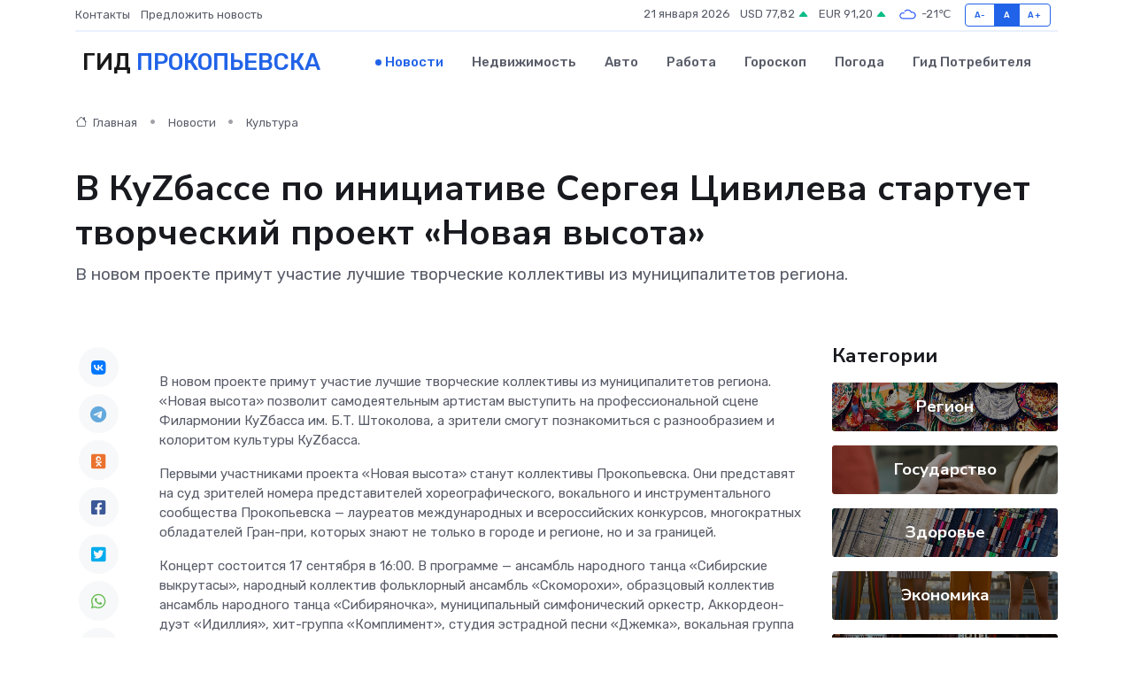

--- FILE ---
content_type: text/html; charset=UTF-8
request_url: https://prokopevsk-gid.ru/news/kultura/v-kuzbasse-po-iniciative-sergeya-civileva-startuet-tvorcheskiy-proekt-novaya-vysota.htm
body_size: 9692
content:
<!DOCTYPE html>
<html lang="ru">
<head>
	<meta charset="utf-8">
	<meta name="csrf-token" content="hWjbFdlq3lySNDZxxyQsXUqzZV78wiFUXOeSc3wk">
    <meta http-equiv="X-UA-Compatible" content="IE=edge">
    <meta name="viewport" content="width=device-width, initial-scale=1">
    <title>В КуZбассе по инициативе Сергея Цивилева стартует творческий проект «Новая высота» - новости Прокопьевска</title>
    <meta name="description" property="description" content="В новом проекте примут участие лучшие творческие коллективы из муниципалитетов региона.">
    
    <meta property="fb:pages" content="105958871990207" />
    <link rel="shortcut icon" type="image/x-icon" href="https://prokopevsk-gid.ru/favicon.svg">
    <link rel="canonical" href="https://prokopevsk-gid.ru/news/kultura/v-kuzbasse-po-iniciative-sergeya-civileva-startuet-tvorcheskiy-proekt-novaya-vysota.htm">
    <link rel="preconnect" href="https://fonts.gstatic.com">
    <link rel="dns-prefetch" href="https://fonts.googleapis.com">
    <link rel="dns-prefetch" href="https://pagead2.googlesyndication.com">
    <link rel="dns-prefetch" href="https://res.cloudinary.com">
    <link href="https://fonts.googleapis.com/css2?family=Nunito+Sans:wght@400;700&family=Rubik:wght@400;500;700&display=swap" rel="stylesheet">
    <link rel="stylesheet" type="text/css" href="https://prokopevsk-gid.ru/assets/font-awesome/css/all.min.css">
    <link rel="stylesheet" type="text/css" href="https://prokopevsk-gid.ru/assets/bootstrap-icons/bootstrap-icons.css">
    <link rel="stylesheet" type="text/css" href="https://prokopevsk-gid.ru/assets/tiny-slider/tiny-slider.css">
    <link rel="stylesheet" type="text/css" href="https://prokopevsk-gid.ru/assets/glightbox/css/glightbox.min.css">
    <link rel="stylesheet" type="text/css" href="https://prokopevsk-gid.ru/assets/plyr/plyr.css">
    <link id="style-switch" rel="stylesheet" type="text/css" href="https://prokopevsk-gid.ru/assets/css/style.css">
    <link rel="stylesheet" type="text/css" href="https://prokopevsk-gid.ru/assets/css/style2.css">

    <meta name="twitter:card" content="summary">
    <meta name="twitter:site" content="@mysite">
    <meta name="twitter:title" content="В КуZбассе по инициативе Сергея Цивилева стартует творческий проект «Новая высота» - новости Прокопьевска">
    <meta name="twitter:description" content="В новом проекте примут участие лучшие творческие коллективы из муниципалитетов региона.">
    <meta name="twitter:creator" content="@mysite">
    <meta name="twitter:image:src" content="https://res.cloudinary.com/dcetajlua/image/upload/nqsssq5oocackhxvrgga">
    <meta name="twitter:domain" content="prokopevsk-gid.ru">
    <meta name="twitter:card" content="summary_large_image" /><meta name="twitter:image" content="https://res.cloudinary.com/dcetajlua/image/upload/nqsssq5oocackhxvrgga">

    <meta property="og:url" content="http://prokopevsk-gid.ru/news/kultura/v-kuzbasse-po-iniciative-sergeya-civileva-startuet-tvorcheskiy-proekt-novaya-vysota.htm">
    <meta property="og:title" content="В КуZбассе по инициативе Сергея Цивилева стартует творческий проект «Новая высота» - новости Прокопьевска">
    <meta property="og:description" content="В новом проекте примут участие лучшие творческие коллективы из муниципалитетов региона.">
    <meta property="og:type" content="website">
    <meta property="og:image" content="https://res.cloudinary.com/dcetajlua/image/upload/nqsssq5oocackhxvrgga">
    <meta property="og:locale" content="ru_RU">
    <meta property="og:site_name" content="Гид Прокопьевска">
    

    <link rel="image_src" href="https://res.cloudinary.com/dcetajlua/image/upload/nqsssq5oocackhxvrgga" />

    <link rel="alternate" type="application/rss+xml" href="https://prokopevsk-gid.ru/feed" title="Прокопьевск: гид, новости, афиша">
        <script async src="https://pagead2.googlesyndication.com/pagead/js/adsbygoogle.js"></script>
    <script>
        (adsbygoogle = window.adsbygoogle || []).push({
            google_ad_client: "ca-pub-0899253526956684",
            enable_page_level_ads: true
        });
    </script>
        
    
    
    
    <script>if (window.top !== window.self) window.top.location.replace(window.self.location.href);</script>
    <script>if(self != top) { top.location=document.location;}</script>

<!-- Google tag (gtag.js) -->
<script async src="https://www.googletagmanager.com/gtag/js?id=G-71VQP5FD0J"></script>
<script>
  window.dataLayer = window.dataLayer || [];
  function gtag(){dataLayer.push(arguments);}
  gtag('js', new Date());

  gtag('config', 'G-71VQP5FD0J');
</script>
</head>
<body>
<script type="text/javascript" > (function(m,e,t,r,i,k,a){m[i]=m[i]||function(){(m[i].a=m[i].a||[]).push(arguments)}; m[i].l=1*new Date();k=e.createElement(t),a=e.getElementsByTagName(t)[0],k.async=1,k.src=r,a.parentNode.insertBefore(k,a)}) (window, document, "script", "https://mc.yandex.ru/metrika/tag.js", "ym"); ym(54007894, "init", {}); ym(86840228, "init", { clickmap:true, trackLinks:true, accurateTrackBounce:true, webvisor:true });</script> <noscript><div><img src="https://mc.yandex.ru/watch/54007894" style="position:absolute; left:-9999px;" alt="" /><img src="https://mc.yandex.ru/watch/86840228" style="position:absolute; left:-9999px;" alt="" /></div></noscript>
<script type="text/javascript">
    new Image().src = "//counter.yadro.ru/hit?r"+escape(document.referrer)+((typeof(screen)=="undefined")?"":";s"+screen.width+"*"+screen.height+"*"+(screen.colorDepth?screen.colorDepth:screen.pixelDepth))+";u"+escape(document.URL)+";h"+escape(document.title.substring(0,150))+";"+Math.random();
</script>
<!-- Rating@Mail.ru counter -->
<script type="text/javascript">
var _tmr = window._tmr || (window._tmr = []);
_tmr.push({id: "3138453", type: "pageView", start: (new Date()).getTime()});
(function (d, w, id) {
  if (d.getElementById(id)) return;
  var ts = d.createElement("script"); ts.type = "text/javascript"; ts.async = true; ts.id = id;
  ts.src = "https://top-fwz1.mail.ru/js/code.js";
  var f = function () {var s = d.getElementsByTagName("script")[0]; s.parentNode.insertBefore(ts, s);};
  if (w.opera == "[object Opera]") { d.addEventListener("DOMContentLoaded", f, false); } else { f(); }
})(document, window, "topmailru-code");
</script><noscript><div>
<img src="https://top-fwz1.mail.ru/counter?id=3138453;js=na" style="border:0;position:absolute;left:-9999px;" alt="Top.Mail.Ru" />
</div></noscript>
<!-- //Rating@Mail.ru counter -->

<header class="navbar-light navbar-sticky header-static">
    <div class="navbar-top d-none d-lg-block small">
        <div class="container">
            <div class="d-md-flex justify-content-between align-items-center my-1">
                <!-- Top bar left -->
                <ul class="nav">
                    <li class="nav-item">
                        <a class="nav-link ps-0" href="https://prokopevsk-gid.ru/contacts">Контакты</a>
                    </li>
                    <li class="nav-item">
                        <a class="nav-link ps-0" href="https://prokopevsk-gid.ru/sendnews">Предложить новость</a>
                    </li>
                    
                </ul>
                <!-- Top bar right -->
                <div class="d-flex align-items-center">
                    
                    <ul class="list-inline mb-0 text-center text-sm-end me-3">
						<li class="list-inline-item">
							<span>21 января 2026</span>
						</li>
                        <li class="list-inline-item">
                            <a class="nav-link px-0" href="https://prokopevsk-gid.ru/currency">
                                <span>USD 77,82 <i class="bi bi-caret-up-fill text-success"></i></span>
                            </a>
						</li>
                        <li class="list-inline-item">
                            <a class="nav-link px-0" href="https://prokopevsk-gid.ru/currency">
                                <span>EUR 91,20 <i class="bi bi-caret-up-fill text-success"></i></span>
                            </a>
						</li>
						<li class="list-inline-item">
                            <a class="nav-link px-0" href="https://prokopevsk-gid.ru/pogoda">
                                <svg xmlns="http://www.w3.org/2000/svg" width="25" height="25" viewBox="0 0 30 30"><path fill="#315EFB" fill-rule="evenodd" d="M25.036 13.066a4.948 4.948 0 0 1 0 5.868A4.99 4.99 0 0 1 20.99 21H8.507a4.49 4.49 0 0 1-3.64-1.86 4.458 4.458 0 0 1 0-5.281A4.491 4.491 0 0 1 8.506 12c.686 0 1.37.159 1.996.473a.5.5 0 0 1 .16.766l-.33.399a.502.502 0 0 1-.598.132 2.976 2.976 0 0 0-3.346.608 3.007 3.007 0 0 0 .334 4.532c.527.396 1.177.59 1.836.59H20.94a3.54 3.54 0 0 0 2.163-.711 3.497 3.497 0 0 0 1.358-3.206 3.45 3.45 0 0 0-.706-1.727A3.486 3.486 0 0 0 20.99 12.5c-.07 0-.138.016-.208.02-.328.02-.645.085-.947.192a.496.496 0 0 1-.63-.287 4.637 4.637 0 0 0-.445-.874 4.495 4.495 0 0 0-.584-.733A4.461 4.461 0 0 0 14.998 9.5a4.46 4.46 0 0 0-3.177 1.318 2.326 2.326 0 0 0-.135.147.5.5 0 0 1-.592.131 5.78 5.78 0 0 0-.453-.19.5.5 0 0 1-.21-.79A5.97 5.97 0 0 1 14.998 8a5.97 5.97 0 0 1 4.237 1.757c.398.399.704.85.966 1.319.262-.042.525-.076.79-.076a4.99 4.99 0 0 1 4.045 2.066zM0 0v30V0zm30 0v30V0z"></path></svg>
                                <span>-21&#8451;</span>
                            </a>
						</li>
					</ul>

                    <!-- Font size accessibility START -->
                    <div class="btn-group me-2" role="group" aria-label="font size changer">
                        <input type="radio" class="btn-check" name="fntradio" id="font-sm">
                        <label class="btn btn-xs btn-outline-primary mb-0" for="font-sm">A-</label>

                        <input type="radio" class="btn-check" name="fntradio" id="font-default" checked>
                        <label class="btn btn-xs btn-outline-primary mb-0" for="font-default">A</label>

                        <input type="radio" class="btn-check" name="fntradio" id="font-lg">
                        <label class="btn btn-xs btn-outline-primary mb-0" for="font-lg">A+</label>
                    </div>

                    
                </div>
            </div>
            <!-- Divider -->
            <div class="border-bottom border-2 border-primary opacity-1"></div>
        </div>
    </div>

    <!-- Logo Nav START -->
    <nav class="navbar navbar-expand-lg">
        <div class="container">
            <!-- Logo START -->
            <a class="navbar-brand" href="https://prokopevsk-gid.ru" style="text-align: end;">
                
                			<span class="ms-2 fs-3 text-uppercase fw-normal">Гид <span style="color: #2163e8;">Прокопьевска</span></span>
                            </a>
            <!-- Logo END -->

            <!-- Responsive navbar toggler -->
            <button class="navbar-toggler ms-auto" type="button" data-bs-toggle="collapse"
                data-bs-target="#navbarCollapse" aria-controls="navbarCollapse" aria-expanded="false"
                aria-label="Toggle navigation">
                <span class="text-body h6 d-none d-sm-inline-block">Menu</span>
                <span class="navbar-toggler-icon"></span>
            </button>

            <!-- Main navbar START -->
            <div class="collapse navbar-collapse" id="navbarCollapse">
                <ul class="navbar-nav navbar-nav-scroll mx-auto">
                                        <li class="nav-item"> <a class="nav-link active" href="https://prokopevsk-gid.ru/news">Новости</a></li>
                                        <li class="nav-item"> <a class="nav-link" href="https://prokopevsk-gid.ru/realty">Недвижимость</a></li>
                                        <li class="nav-item"> <a class="nav-link" href="https://prokopevsk-gid.ru/auto">Авто</a></li>
                                        <li class="nav-item"> <a class="nav-link" href="https://prokopevsk-gid.ru/job">Работа</a></li>
                                        <li class="nav-item"> <a class="nav-link" href="https://prokopevsk-gid.ru/horoscope">Гороскоп</a></li>
                                        <li class="nav-item"> <a class="nav-link" href="https://prokopevsk-gid.ru/pogoda">Погода</a></li>
                                        <li class="nav-item"> <a class="nav-link" href="https://prokopevsk-gid.ru/poleznoe">Гид потребителя</a></li>
                                    </ul>
            </div>
            <!-- Main navbar END -->

            
        </div>
    </nav>
    <!-- Logo Nav END -->
</header>
    <main>
        <!-- =======================
                Main content START -->
        <section class="pt-3 pb-lg-5">
            <div class="container" data-sticky-container>
                <div class="row">
                    <!-- Main Post START -->
                    <div class="col-lg-9">
                        <!-- Categorie Detail START -->
                        <div class="mb-4">
							<nav aria-label="breadcrumb" itemscope itemtype="http://schema.org/BreadcrumbList">
								<ol class="breadcrumb breadcrumb-dots">
									<li class="breadcrumb-item" itemprop="itemListElement" itemscope itemtype="http://schema.org/ListItem">
										<meta itemprop="name" content="Гид Прокопьевска">
										<meta itemprop="position" content="1">
										<meta itemprop="item" content="https://prokopevsk-gid.ru">
										<a itemprop="url" href="https://prokopevsk-gid.ru">
										<i class="bi bi-house me-1"></i> Главная
										</a>
									</li>
									<li class="breadcrumb-item" itemprop="itemListElement" itemscope itemtype="http://schema.org/ListItem">
										<meta itemprop="name" content="Новости">
										<meta itemprop="position" content="2">
										<meta itemprop="item" content="https://prokopevsk-gid.ru/news">
										<a itemprop="url" href="https://prokopevsk-gid.ru/news"> Новости</a>
									</li>
									<li class="breadcrumb-item" aria-current="page" itemprop="itemListElement" itemscope itemtype="http://schema.org/ListItem">
										<meta itemprop="name" content="Культура">
										<meta itemprop="position" content="3">
										<meta itemprop="item" content="https://prokopevsk-gid.ru/news/kultura">
										<a itemprop="url" href="https://prokopevsk-gid.ru/news/kultura"> Культура</a>
									</li>
									<li aria-current="page" itemprop="itemListElement" itemscope itemtype="http://schema.org/ListItem">
									<meta itemprop="name" content="В КуZбассе по инициативе Сергея Цивилева стартует творческий проект «Новая высота»">
									<meta itemprop="position" content="4" />
									<meta itemprop="item" content="https://prokopevsk-gid.ru/news/kultura/v-kuzbasse-po-iniciative-sergeya-civileva-startuet-tvorcheskiy-proekt-novaya-vysota.htm">
									</li>
								</ol>
							</nav>
						
                        </div>
                    </div>
                </div>
                <div class="row align-items-center">
                                                        <!-- Content -->
                    <div class="col-md-12 mt-4 mt-md-0">
                                            <h1 class="display-6">В КуZбассе по инициативе Сергея Цивилева стартует творческий проект «Новая высота»</h1>
                        <p class="lead">В новом проекте примут участие лучшие творческие коллективы из муниципалитетов региона.</p>
                    </div>
				                                    </div>
            </div>
        </section>
        <!-- =======================
        Main START -->
        <section class="pt-0">
            <div class="container position-relative" data-sticky-container>
                <div class="row">
                    <!-- Left sidebar START -->
                    <div class="col-md-1">
                        <div class="text-start text-lg-center mb-5" data-sticky data-margin-top="80" data-sticky-for="767">
                            <style>
                                .fa-vk::before {
                                    color: #07f;
                                }
                                .fa-telegram::before {
                                    color: #64a9dc;
                                }
                                .fa-facebook-square::before {
                                    color: #3b5998;
                                }
                                .fa-odnoklassniki-square::before {
                                    color: #eb722e;
                                }
                                .fa-twitter-square::before {
                                    color: #00aced;
                                }
                                .fa-whatsapp::before {
                                    color: #65bc54;
                                }
                                .fa-viber::before {
                                    color: #7b519d;
                                }
                                .fa-moimir svg {
                                    background-color: #168de2;
                                    height: 18px;
                                    width: 18px;
                                    background-size: 18px 18px;
                                    border-radius: 4px;
                                    margin-bottom: 2px;
                                }
                            </style>
                            <ul class="nav text-white-force">
                                <li class="nav-item">
                                    <a class="nav-link icon-md rounded-circle m-1 p-0 fs-5 bg-light" href="https://vk.com/share.php?url=https://prokopevsk-gid.ru/news/kultura/v-kuzbasse-po-iniciative-sergeya-civileva-startuet-tvorcheskiy-proekt-novaya-vysota.htm&title=В КуZбассе по инициативе Сергея Цивилева стартует творческий проект «Новая высота» - новости Прокопьевска&utm_source=share" rel="nofollow" target="_blank">
                                        <i class="fab fa-vk align-middle text-body"></i>
                                    </a>
                                </li>
                                <li class="nav-item">
                                    <a class="nav-link icon-md rounded-circle m-1 p-0 fs-5 bg-light" href="https://t.me/share/url?url=https://prokopevsk-gid.ru/news/kultura/v-kuzbasse-po-iniciative-sergeya-civileva-startuet-tvorcheskiy-proekt-novaya-vysota.htm&text=В КуZбассе по инициативе Сергея Цивилева стартует творческий проект «Новая высота» - новости Прокопьевска&utm_source=share" rel="nofollow" target="_blank">
                                        <i class="fab fa-telegram align-middle text-body"></i>
                                    </a>
                                </li>
                                <li class="nav-item">
                                    <a class="nav-link icon-md rounded-circle m-1 p-0 fs-5 bg-light" href="https://connect.ok.ru/offer?url=https://prokopevsk-gid.ru/news/kultura/v-kuzbasse-po-iniciative-sergeya-civileva-startuet-tvorcheskiy-proekt-novaya-vysota.htm&title=В КуZбассе по инициативе Сергея Цивилева стартует творческий проект «Новая высота» - новости Прокопьевска&utm_source=share" rel="nofollow" target="_blank">
                                        <i class="fab fa-odnoklassniki-square align-middle text-body"></i>
                                    </a>
                                </li>
                                <li class="nav-item">
                                    <a class="nav-link icon-md rounded-circle m-1 p-0 fs-5 bg-light" href="https://www.facebook.com/sharer.php?src=sp&u=https://prokopevsk-gid.ru/news/kultura/v-kuzbasse-po-iniciative-sergeya-civileva-startuet-tvorcheskiy-proekt-novaya-vysota.htm&title=В КуZбассе по инициативе Сергея Цивилева стартует творческий проект «Новая высота» - новости Прокопьевска&utm_source=share" rel="nofollow" target="_blank">
                                        <i class="fab fa-facebook-square align-middle text-body"></i>
                                    </a>
                                </li>
                                <li class="nav-item">
                                    <a class="nav-link icon-md rounded-circle m-1 p-0 fs-5 bg-light" href="https://twitter.com/intent/tweet?text=В КуZбассе по инициативе Сергея Цивилева стартует творческий проект «Новая высота» - новости Прокопьевска&url=https://prokopevsk-gid.ru/news/kultura/v-kuzbasse-po-iniciative-sergeya-civileva-startuet-tvorcheskiy-proekt-novaya-vysota.htm&utm_source=share" rel="nofollow" target="_blank">
                                        <i class="fab fa-twitter-square align-middle text-body"></i>
                                    </a>
                                </li>
                                <li class="nav-item">
                                    <a class="nav-link icon-md rounded-circle m-1 p-0 fs-5 bg-light" href="https://api.whatsapp.com/send?text=В КуZбассе по инициативе Сергея Цивилева стартует творческий проект «Новая высота» - новости Прокопьевска https://prokopevsk-gid.ru/news/kultura/v-kuzbasse-po-iniciative-sergeya-civileva-startuet-tvorcheskiy-proekt-novaya-vysota.htm&utm_source=share" rel="nofollow" target="_blank">
                                        <i class="fab fa-whatsapp align-middle text-body"></i>
                                    </a>
                                </li>
                                <li class="nav-item">
                                    <a class="nav-link icon-md rounded-circle m-1 p-0 fs-5 bg-light" href="viber://forward?text=В КуZбассе по инициативе Сергея Цивилева стартует творческий проект «Новая высота» - новости Прокопьевска https://prokopevsk-gid.ru/news/kultura/v-kuzbasse-po-iniciative-sergeya-civileva-startuet-tvorcheskiy-proekt-novaya-vysota.htm&utm_source=share" rel="nofollow" target="_blank">
                                        <i class="fab fa-viber align-middle text-body"></i>
                                    </a>
                                </li>
                                <li class="nav-item">
                                    <a class="nav-link icon-md rounded-circle m-1 p-0 fs-5 bg-light" href="https://connect.mail.ru/share?url=https://prokopevsk-gid.ru/news/kultura/v-kuzbasse-po-iniciative-sergeya-civileva-startuet-tvorcheskiy-proekt-novaya-vysota.htm&title=В КуZбассе по инициативе Сергея Цивилева стартует творческий проект «Новая высота» - новости Прокопьевска&utm_source=share" rel="nofollow" target="_blank">
                                        <i class="fab fa-moimir align-middle text-body"><svg viewBox='0 0 24 24' xmlns='http://www.w3.org/2000/svg'><path d='M8.889 9.667a1.333 1.333 0 100-2.667 1.333 1.333 0 000 2.667zm6.222 0a1.333 1.333 0 100-2.667 1.333 1.333 0 000 2.667zm4.77 6.108l-1.802-3.028a.879.879 0 00-1.188-.307.843.843 0 00-.313 1.166l.214.36a6.71 6.71 0 01-4.795 1.996 6.711 6.711 0 01-4.792-1.992l.217-.364a.844.844 0 00-.313-1.166.878.878 0 00-1.189.307l-1.8 3.028a.844.844 0 00.312 1.166.88.88 0 001.189-.307l.683-1.147a8.466 8.466 0 005.694 2.18 8.463 8.463 0 005.698-2.184l.685 1.151a.873.873 0 001.189.307.844.844 0 00.312-1.166z' fill='#FFF' fill-rule='evenodd'/></svg></i>
                                    </a>
                                </li>
                                
                            </ul>
                        </div>
                    </div>
                    <!-- Left sidebar END -->

                    <!-- Main Content START -->
                    <div class="col-md-10 col-lg-8 mb-5">
                        <div class="mb-4">
                                                    </div>
                        <div itemscope itemtype="http://schema.org/NewsArticle">
                            <meta itemprop="headline" content="В КуZбассе по инициативе Сергея Цивилева стартует творческий проект «Новая высота»">
                            <meta itemprop="identifier" content="https://prokopevsk-gid.ru/14962">
                            <span itemprop="articleBody"><p> В новом проекте примут участие лучшие творческие коллективы из муниципалитетов региона. «Новая высота» позволит самодеятельным артистам выступить на профессиональной сцене Филармонии КуZбасса им. Б.Т. Штоколова, а зрители смогут познакомиться с разнообразием и колоритом культуры КуZбасса. </p>   <p> Первыми участниками проекта «Новая высота» станут коллективы Прокопьевска. Они представят на суд зрителей номера представителей хореографического, вокального и инструментального сообщества Прокопьевска — лауреатов международных и всероссийских конкурсов, многократных обладателей Гран-при, которых знают не только в городе и регионе, но и за границей. </p> <p> Концерт состоится 17 сентября в 16:00. В программе — ансамбль народного танца «Сибирские выкрутасы», народный коллектив фольклорный ансамбль «Скоморохи», образцовый коллектив ансамбль народного танца «Сибиряночка», муниципальный симфонический оркестр, Аккордеон-дуэт «Идиллия», хит-группа «Комплимент», студия эстрадной песни «Джемка», вокальная группа «Непоседы», фольклорный ансамбль «Слободка», вокальный ансамбль «Бельканто» и многие другие. 
										
											
											

										

							    		



</p> <p> Стоимость билетов на выступления участников проекта «Новая высота» установили минимальную — 100-200 рублей, чтобы на эти концерты могли попасть все желающие и с творчеством кузбасских артистов познакомилось как можно больше людей. Посещение доступно и по «Пушкинской карте». </p> <p> Сейчас формируется график выступлений участников проекта «Новая высота» из других муниципалитетов, он будет опубликован на официальном сайте Филармонии КуZбасса им. Б.Т. Штоколова. </p>   <p> #КуZбасс #ZаРодину #ZаПобеду #ЗаРоссию #ZаМир #kuZinfoZaПобеду #куZинфоZаПобеду #куZинфоЗАпобеду #ZаПрезидента #ZаПутина #ZaPutina </p> <p></span>
                        </div>
                                                                        <div><a href="https://kuzinfo.ru/index.php/kuz-news/culture/54161-v-kuzbasse-po-initsiative-sergeya-tsivileva-startuet-tvorcheskij-proekt-novaya-vysota" target="_blank" rel="author">Источник</a></div>
                                                                        <div class="col-12 mt-3"><a href="https://prokopevsk-gid.ru/sendnews">Предложить новость</a></div>
                        <div class="col-12 mt-5">
                            <h2 class="my-3">Последние новости</h2>
                            <div class="row gy-4">
                                <!-- Card item START -->
<div class="col-sm-6">
    <div class="card" itemscope="" itemtype="http://schema.org/BlogPosting">
        <!-- Card img -->
        <div class="position-relative">
                        <img class="card-img" src="https://res.cloudinary.com/dcetajlua/image/upload/c_fill,w_420,h_315,q_auto,g_face/vzymdway9i5dnybxti31" alt="ТОП-5 распространенных поломок серводвигателей и способы их устранения" itemprop="image">
                    </div>
        <div class="card-body px-0 pt-3" itemprop="name">
            <h4 class="card-title" itemprop="headline"><a href="https://prokopevsk-gid.ru/news/ekonomika/top-5-rasprostranennyh-polomok-servodvigateley-i-sposoby-ih-ustraneniya.htm"
                    class="btn-link text-reset fw-bold" itemprop="url">ТОП-5 распространенных поломок серводвигателей и способы их устранения</a></h4>
            <p class="card-text" itemprop="articleBody">Рассказываем, какие неисправности случаются чаще всего и как быстро вернуть оборудование в строй</p>
        </div>
        <meta itemprop="author" content="Редактор"/>
        <meta itemscope itemprop="mainEntityOfPage" itemType="https://schema.org/WebPage" itemid="https://prokopevsk-gid.ru/news/ekonomika/top-5-rasprostranennyh-polomok-servodvigateley-i-sposoby-ih-ustraneniya.htm"/>
        <meta itemprop="dateModified" content="2025-05-04"/>
        <meta itemprop="datePublished" content="2025-05-04"/>
    </div>
</div>
<!-- Card item END -->
<!-- Card item START -->
<div class="col-sm-6">
    <div class="card" itemscope="" itemtype="http://schema.org/BlogPosting">
        <!-- Card img -->
        <div class="position-relative">
                        <img class="card-img" src="https://prokopevsk-gid.ru/images/noimg-420x315.png" alt="Компенсация морального вреда и имущественный ущерб за смерть питомца">
                    </div>
        <div class="card-body px-0 pt-3" itemprop="name">
            <h4 class="card-title" itemprop="headline"><a href="https://prokopevsk-gid.ru/news/gosudarstvo/kompensaciya-moralnogo-vreda-i-imuschestvennyy-uscherb-za-smert-pitomca.htm"
                    class="btn-link text-reset fw-bold" itemprop="url">Компенсация морального вреда и имущественный ущерб за смерть питомца</a></h4>
            <p class="card-text" itemprop="articleBody">Заводским районным судом г. Новокузнецка рассмотрено гражданское дело по иску Б. о взыскании с ответчика А.</p>
        </div>
        <meta itemprop="author" content="Редактор"/>
        <meta itemscope itemprop="mainEntityOfPage" itemType="https://schema.org/WebPage" itemid="https://prokopevsk-gid.ru/news/gosudarstvo/kompensaciya-moralnogo-vreda-i-imuschestvennyy-uscherb-za-smert-pitomca.htm"/>
        <meta itemprop="dateModified" content="2025-04-06"/>
        <meta itemprop="datePublished" content="2025-04-06"/>
    </div>
</div>
<!-- Card item END -->
<!-- Card item START -->
<div class="col-sm-6">
    <div class="card" itemscope="" itemtype="http://schema.org/BlogPosting">
        <!-- Card img -->
        <div class="position-relative">
                        <img class="card-img" src="https://res.cloudinary.com/dcetajlua/image/upload/c_fill,w_420,h_315,q_auto,g_face/djyxczdupoeklkp3s0v6" alt="Сегодня, 4 апреля, мысковчане активно вышли на Всекузбасский субботник, посвященный 80-летию Победы в Великой Отечественной войне" itemprop="image">
                    </div>
        <div class="card-body px-0 pt-3" itemprop="name">
            <h4 class="card-title" itemprop="headline"><a href="https://prokopevsk-gid.ru/news/region/segodnya-4-aprelya-myskovchane-aktivno-vyshli-na-vsekuzbasskiy-subbotnik-posvyaschennyy-80-letiyu-pobedy-v-velikoy-otechestvennoy-voyne.htm"
                    class="btn-link text-reset fw-bold" itemprop="url">Сегодня, 4 апреля, мысковчане активно вышли на Всекузбасский субботник, посвященный 80-летию Победы в Великой Отечественной войне</a></h4>
            <p class="card-text" itemprop="articleBody">Этот день собрал людей разных возрастов и профессий, объединенных общей целью — сделать родной город чище и красивее.</p>
        </div>
        <meta itemprop="author" content="Редактор"/>
        <meta itemscope itemprop="mainEntityOfPage" itemType="https://schema.org/WebPage" itemid="https://prokopevsk-gid.ru/news/region/segodnya-4-aprelya-myskovchane-aktivno-vyshli-na-vsekuzbasskiy-subbotnik-posvyaschennyy-80-letiyu-pobedy-v-velikoy-otechestvennoy-voyne.htm"/>
        <meta itemprop="dateModified" content="2025-04-06"/>
        <meta itemprop="datePublished" content="2025-04-06"/>
    </div>
</div>
<!-- Card item END -->
<!-- Card item START -->
<div class="col-sm-6">
    <div class="card" itemscope="" itemtype="http://schema.org/BlogPosting">
        <!-- Card img -->
        <div class="position-relative">
            <img class="card-img" src="https://res.cloudinary.com/dchlllsu2/image/upload/c_fill,w_420,h_315,q_auto,g_face/gum5gveb8e4ybmvanybm" alt="Коррекция фиброза и возрастных изменений: когда показан эндотканевой лифтинг" itemprop="image">
        </div>
        <div class="card-body px-0 pt-3" itemprop="name">
            <h4 class="card-title" itemprop="headline"><a href="https://krasnodar-gid.ru/news/ekonomika/korrekciya-fibroza-i-vozrastnyh-izmeneniy-kogda-pokazan-endotkanevoy-lifting.htm" class="btn-link text-reset fw-bold" itemprop="url">Коррекция фиброза и возрастных изменений: когда показан эндотканевой лифтинг</a></h4>
            <p class="card-text" itemprop="articleBody">Как современная технология помогает вернуть коже упругость, убрать отёки и улучшить рельеф без хирургии</p>
        </div>
        <meta itemprop="author" content="Редактор"/>
        <meta itemscope itemprop="mainEntityOfPage" itemType="https://schema.org/WebPage" itemid="https://krasnodar-gid.ru/news/ekonomika/korrekciya-fibroza-i-vozrastnyh-izmeneniy-kogda-pokazan-endotkanevoy-lifting.htm"/>
        <meta itemprop="dateModified" content="2026-01-21"/>
        <meta itemprop="datePublished" content="2026-01-21"/>
    </div>
</div>
<!-- Card item END -->
                            </div>
                        </div>
						<div class="col-12 bg-primary bg-opacity-10 p-2 mt-3 rounded">
							На этом сайте вы найдете актуальные <a href="https://sarov-gid.ru/job">вакансии в Сарове</a> с предложениями работы от ведущих работодателей города
						</div>
                        <!-- Comments START -->
                        <div class="mt-5">
                            <h3>Комментарии (0)</h3>
                        </div>
                        <!-- Comments END -->
                        <!-- Reply START -->
                        <div>
                            <h3>Добавить комментарий</h3>
                            <small>Ваш email не публикуется. Обязательные поля отмечены *</small>
                            <form class="row g-3 mt-2">
                                <div class="col-md-6">
                                    <label class="form-label">Имя *</label>
                                    <input type="text" class="form-control" aria-label="First name">
                                </div>
                                <div class="col-md-6">
                                    <label class="form-label">Email *</label>
                                    <input type="email" class="form-control">
                                </div>
                                <div class="col-12">
                                    <label class="form-label">Текст комментария *</label>
                                    <textarea class="form-control" rows="3"></textarea>
                                </div>
                                <div class="col-12">
                                    <button type="submit" class="btn btn-primary">Оставить комментарий</button>
                                </div>
                            </form>
                        </div>
                        <!-- Reply END -->
                    </div>
                    <!-- Main Content END -->
                    <!-- Right sidebar START -->
                    <div class="col-lg-3 d-none d-lg-block">
                        <div data-sticky data-margin-top="80" data-sticky-for="991">
                            <!-- Categories -->
                            <div>
                                <h4 class="mb-3">Категории</h4>
                                                                    <!-- Category item -->
                                    <div class="text-center mb-3 card-bg-scale position-relative overflow-hidden rounded"
                                        style="background-image:url(https://prokopevsk-gid.ru/assets/images/blog/4by3/04.jpg); background-position: center left; background-size: cover;">
                                        <div class="bg-dark-overlay-4 p-3">
                                            <a href="https://prokopevsk-gid.ru/news/region"
                                                class="stretched-link btn-link fw-bold text-white h5">Регион</a>
                                        </div>
                                    </div>
                                                                    <!-- Category item -->
                                    <div class="text-center mb-3 card-bg-scale position-relative overflow-hidden rounded"
                                        style="background-image:url(https://prokopevsk-gid.ru/assets/images/blog/4by3/09.jpg); background-position: center left; background-size: cover;">
                                        <div class="bg-dark-overlay-4 p-3">
                                            <a href="https://prokopevsk-gid.ru/news/gosudarstvo"
                                                class="stretched-link btn-link fw-bold text-white h5">Государство</a>
                                        </div>
                                    </div>
                                                                    <!-- Category item -->
                                    <div class="text-center mb-3 card-bg-scale position-relative overflow-hidden rounded"
                                        style="background-image:url(https://prokopevsk-gid.ru/assets/images/blog/4by3/05.jpg); background-position: center left; background-size: cover;">
                                        <div class="bg-dark-overlay-4 p-3">
                                            <a href="https://prokopevsk-gid.ru/news/zdorove"
                                                class="stretched-link btn-link fw-bold text-white h5">Здоровье</a>
                                        </div>
                                    </div>
                                                                    <!-- Category item -->
                                    <div class="text-center mb-3 card-bg-scale position-relative overflow-hidden rounded"
                                        style="background-image:url(https://prokopevsk-gid.ru/assets/images/blog/4by3/07.jpg); background-position: center left; background-size: cover;">
                                        <div class="bg-dark-overlay-4 p-3">
                                            <a href="https://prokopevsk-gid.ru/news/ekonomika"
                                                class="stretched-link btn-link fw-bold text-white h5">Экономика</a>
                                        </div>
                                    </div>
                                                                    <!-- Category item -->
                                    <div class="text-center mb-3 card-bg-scale position-relative overflow-hidden rounded"
                                        style="background-image:url(https://prokopevsk-gid.ru/assets/images/blog/4by3/01.jpg); background-position: center left; background-size: cover;">
                                        <div class="bg-dark-overlay-4 p-3">
                                            <a href="https://prokopevsk-gid.ru/news/politika"
                                                class="stretched-link btn-link fw-bold text-white h5">Политика</a>
                                        </div>
                                    </div>
                                                                    <!-- Category item -->
                                    <div class="text-center mb-3 card-bg-scale position-relative overflow-hidden rounded"
                                        style="background-image:url(https://prokopevsk-gid.ru/assets/images/blog/4by3/04.jpg); background-position: center left; background-size: cover;">
                                        <div class="bg-dark-overlay-4 p-3">
                                            <a href="https://prokopevsk-gid.ru/news/nauka-i-obrazovanie"
                                                class="stretched-link btn-link fw-bold text-white h5">Наука и Образование</a>
                                        </div>
                                    </div>
                                                                    <!-- Category item -->
                                    <div class="text-center mb-3 card-bg-scale position-relative overflow-hidden rounded"
                                        style="background-image:url(https://prokopevsk-gid.ru/assets/images/blog/4by3/04.jpg); background-position: center left; background-size: cover;">
                                        <div class="bg-dark-overlay-4 p-3">
                                            <a href="https://prokopevsk-gid.ru/news/proisshestviya"
                                                class="stretched-link btn-link fw-bold text-white h5">Происшествия</a>
                                        </div>
                                    </div>
                                                                    <!-- Category item -->
                                    <div class="text-center mb-3 card-bg-scale position-relative overflow-hidden rounded"
                                        style="background-image:url(https://prokopevsk-gid.ru/assets/images/blog/4by3/07.jpg); background-position: center left; background-size: cover;">
                                        <div class="bg-dark-overlay-4 p-3">
                                            <a href="https://prokopevsk-gid.ru/news/religiya"
                                                class="stretched-link btn-link fw-bold text-white h5">Религия</a>
                                        </div>
                                    </div>
                                                                    <!-- Category item -->
                                    <div class="text-center mb-3 card-bg-scale position-relative overflow-hidden rounded"
                                        style="background-image:url(https://prokopevsk-gid.ru/assets/images/blog/4by3/03.jpg); background-position: center left; background-size: cover;">
                                        <div class="bg-dark-overlay-4 p-3">
                                            <a href="https://prokopevsk-gid.ru/news/kultura"
                                                class="stretched-link btn-link fw-bold text-white h5">Культура</a>
                                        </div>
                                    </div>
                                                                    <!-- Category item -->
                                    <div class="text-center mb-3 card-bg-scale position-relative overflow-hidden rounded"
                                        style="background-image:url(https://prokopevsk-gid.ru/assets/images/blog/4by3/09.jpg); background-position: center left; background-size: cover;">
                                        <div class="bg-dark-overlay-4 p-3">
                                            <a href="https://prokopevsk-gid.ru/news/sport"
                                                class="stretched-link btn-link fw-bold text-white h5">Спорт</a>
                                        </div>
                                    </div>
                                                                    <!-- Category item -->
                                    <div class="text-center mb-3 card-bg-scale position-relative overflow-hidden rounded"
                                        style="background-image:url(https://prokopevsk-gid.ru/assets/images/blog/4by3/03.jpg); background-position: center left; background-size: cover;">
                                        <div class="bg-dark-overlay-4 p-3">
                                            <a href="https://prokopevsk-gid.ru/news/obschestvo"
                                                class="stretched-link btn-link fw-bold text-white h5">Общество</a>
                                        </div>
                                    </div>
                                                            </div>
                        </div>
                    </div>
                    <!-- Right sidebar END -->
                </div>
        </section>
    </main>
<footer class="bg-dark pt-5">
    
    <!-- Footer copyright START -->
    <div class="bg-dark-overlay-3 mt-5">
        <div class="container">
            <div class="row align-items-center justify-content-md-between py-4">
                <div class="col-md-6">
                    <!-- Copyright -->
                    <div class="text-center text-md-start text-primary-hover text-muted">
                        &#169;2026 Прокопьевск. Все права защищены.
                    </div>
                </div>
                
            </div>
        </div>
    </div>
    <!-- Footer copyright END -->
    <script type="application/ld+json">
        {"@context":"https:\/\/schema.org","@type":"Organization","name":"\u041f\u0440\u043e\u043a\u043e\u043f\u044c\u0435\u0432\u0441\u043a - \u0433\u0438\u0434, \u043d\u043e\u0432\u043e\u0441\u0442\u0438, \u0430\u0444\u0438\u0448\u0430","url":"https:\/\/prokopevsk-gid.ru","sameAs":["https:\/\/vk.com\/public207951111","https:\/\/t.me\/prokopevsk_gid"]}
    </script>
</footer>
<!-- Back to top -->
<div class="back-top"><i class="bi bi-arrow-up-short"></i></div>
<script src="https://prokopevsk-gid.ru/assets/bootstrap/js/bootstrap.bundle.min.js"></script>
<script src="https://prokopevsk-gid.ru/assets/tiny-slider/tiny-slider.js"></script>
<script src="https://prokopevsk-gid.ru/assets/sticky-js/sticky.min.js"></script>
<script src="https://prokopevsk-gid.ru/assets/glightbox/js/glightbox.min.js"></script>
<script src="https://prokopevsk-gid.ru/assets/plyr/plyr.js"></script>
<script src="https://prokopevsk-gid.ru/assets/js/functions.js"></script>
<script src="https://yastatic.net/share2/share.js" async></script>
<script defer src="https://static.cloudflareinsights.com/beacon.min.js/vcd15cbe7772f49c399c6a5babf22c1241717689176015" integrity="sha512-ZpsOmlRQV6y907TI0dKBHq9Md29nnaEIPlkf84rnaERnq6zvWvPUqr2ft8M1aS28oN72PdrCzSjY4U6VaAw1EQ==" data-cf-beacon='{"version":"2024.11.0","token":"5560e0c2e7e242728c0143eff09160c3","r":1,"server_timing":{"name":{"cfCacheStatus":true,"cfEdge":true,"cfExtPri":true,"cfL4":true,"cfOrigin":true,"cfSpeedBrain":true},"location_startswith":null}}' crossorigin="anonymous"></script>
</body>
</html>


--- FILE ---
content_type: text/html; charset=utf-8
request_url: https://www.google.com/recaptcha/api2/aframe
body_size: 267
content:
<!DOCTYPE HTML><html><head><meta http-equiv="content-type" content="text/html; charset=UTF-8"></head><body><script nonce="1oZsWKWNxsdyHHNKpJV0wg">/** Anti-fraud and anti-abuse applications only. See google.com/recaptcha */ try{var clients={'sodar':'https://pagead2.googlesyndication.com/pagead/sodar?'};window.addEventListener("message",function(a){try{if(a.source===window.parent){var b=JSON.parse(a.data);var c=clients[b['id']];if(c){var d=document.createElement('img');d.src=c+b['params']+'&rc='+(localStorage.getItem("rc::a")?sessionStorage.getItem("rc::b"):"");window.document.body.appendChild(d);sessionStorage.setItem("rc::e",parseInt(sessionStorage.getItem("rc::e")||0)+1);localStorage.setItem("rc::h",'1768949703170');}}}catch(b){}});window.parent.postMessage("_grecaptcha_ready", "*");}catch(b){}</script></body></html>